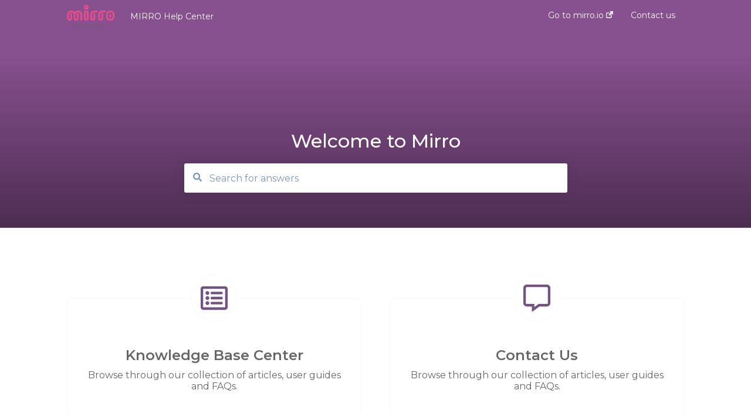

--- FILE ---
content_type: text/css
request_url: https://help.mirro.io/hubfs/hub_generated/module_assets/1/53744444868/1744243665722/module_KB_Header.min.css
body_size: -42
content:
.cm_kb_header{font-family:Montserrat,Arial,sans-serif}.cm_kb_header .page-center{align-content:center;align-items:center;box-sizing:border-box;display:flex;flex-wrap:wrap;font-size:.875rem;height:3.4375rem;justify-content:space-between}.cm_kb_header a{color:#fff}.kb_head_left{align-items:center;display:flex;flex-wrap:wrap}.cm_kb_header ul{list-style:none;margin:0;padding:0}.kb_logo_wrapp{-webkit-box-flex:0;display:inline-block;-ms-flex:0 1 auto;flex:0 1 auto;margin-right:1.65rem;max-width:50%;position:relative}.kb_logo img{display:block;height:auto;max-height:40px;max-width:100%!important;width:auto}.kb_head_right{height:auto;left:auto;position:relative;top:auto;width:auto}.kb_head_right ul{background:none;border:none;display:flex;height:auto;padding:0;width:auto}.kb_head_right svg *{fill:#fff}.kb_head_right ul li a{display:block;line-height:29px;margin:0 15px;padding:23px 0 25px;text-decoration:none}.kb_hm_link{display:inline-block;flex:1;margin-right:2.8125rem}

--- FILE ---
content_type: text/css
request_url: https://help.mirro.io/hubfs/hub_generated/module_assets/1/53846374628/1744243666694/module_KB_Columns.min.css
body_size: -480
content:
.cm_kb_cols{padding:80px 0}.cm_kb_cols_inner{grid-gap:48px;display:grid;grid-template-columns:1fr 1fr;text-align:center}.cm_kb_col_icon{background:#fff;border:1px solid #fafafa;border-radius:50%;height:80px;margin:0 auto;padding:16px;position:relative;transform:scale(1);transition:all .3s ease;width:80px;z-index:2}.cm_kb_col_body{border:1px solid #fafafa;border-radius:8px;margin-top:-40px;padding:60px 32px 24px}.cm_kb_col_body h2{font-weight:600}.cm_kb_cols a:hover{text-decoration:none}.cm_kb_cols a:hover h2{color:#735284}.cm_kb_cols a:hover .cm_kb_col_icon{transform:scale(1.05)}

--- FILE ---
content_type: text/css
request_url: https://help.mirro.io/hubfs/hub_generated/template_assets/1/53744704733/1744276545350/template_kb_style.css
body_size: 8463
content:
/* @import url('http://example.com/example_style.css'); */
@import url('https://fonts.googleapis.com/css2?family=Montserrat:wght@100;200;300;400;500;600;700;800;900&display=swap');
/***********************************************/
/* CSS @imports must be at the top of the file */
/* Add them above this section                 */
/***********************************************/

/****************************************/
/* HubSpot Style Boilerplate            */
/****************************************/

/* These includes are optional, but helpful. */




/*****************************************/
/* Start your style declarations here    */
/*****************************************/









* {
  box-sizing: border-box;
}
body {
  margin: 0;
  color: #33475b;
	font-family: Montserrat, Arial, sans-serif;
  text-rendering: optimizeLegibility;
  -webkit-font-smoothing: antialiased;
  -moz-osx-font-smoothing: grayscale;
  -moz-font-feature-settings: "liga" on;
  display: -webkit-box;
  display: -ms-flexbox;
  display: flex;
  -webkit-box-orient: vertical;
  -webkit-box-direction: normal;
  -ms-flex-direction: column;
  flex-direction: column;
  height: 100vh;
  background-color: #fff;
  word-break: break-word;
}
html[lang^='ja'] body,
html[lang^='zh'] body,
html[lang^='ko'] body {
  line-break: strict;
  word-break: break-all;
}
body.kb-theme--tiles {
  background-color: #F5F8FA;
}
body > header,
body > footer {
  -ms-flex-negative: 0;
  flex-shrink: 0;
}
body > main {
  -webkit-box-flex: 1;
  -ms-flex: 1 0 auto;
  flex: 1 0 auto;
}
/* Smooth scroll on supported browsers */
html {
  scroll-behavior: smooth;
}
@media screen and (prefers-reduced-motion: reduce) {
  html {
    scroll-behavior: auto;
  }
}
/* Theme styles */
.kb-theme--tiles header {
  width: 100%;
  margin: 0 auto;
}
.row-fluid [class*="span"] {
  min-height: 0 !important;
}
@media screen and (min-width: 768px) {
  .kb-sidebar {
    -ms-grid-column: 1;
  }
  .kb-content {
    -ms-grid-column: 2;
  }
  .main-body {
    display: -ms-grid;
    display: grid;
    -webkit-column-gap: 20px;
    column-gap: 20px;
    -ms-grid-columns: 1fr 2fr;
    grid-template-columns: 1fr 2fr;
    grid-template-areas:
      "sidebar main";
  }
}

/* Fonts CSS */

/* h0 style for cards and minimal */
.kb-theme--cards h1.kb-search-section__title ,
.kb-theme--minimal h1.kb-search-section__title  {
  font-size: 3rem;
  line-height: 3.875rem;
}
h1 {
  font-size: 2rem;
  font-weight: bold;
  line-height: 2.75rem;
}
h2 {
  font-size: 1.5rem;
  font-weight: 300;
  line-height: 2.0625rem;
}
h3, h3 a {
  font-size: 1.375rem;
  font-weight: bold;
  line-height: 1.875rem;
}
h4, h4 a {
  font-size: 1.125rem;
  font-weight: bold;
  line-height: 1.625rem;
}
h5 {
  font-size: 1rem;
  font-weight: normal;
  line-height: 1.625rem;
}
h6 {
  font-size: 0.875rem;
  font-weight: normal;
  line-height: 1.5rem;
}
.kb__text-link {
  font-size: 0.875rem;
  font-weight: normal;
  line-height: 1.5rem;
}
.kb__text-link-small {
  font-size: .75rem;
  font-weight: normal;
  line-height: 1.5rem;
}
.kb__text-link-small: hover, .kb__text-link-small: focus,
.kb__text-link: hover, .kb__text-link: focus {
  text-decoration: underline;
}
.kb-article {
  font-size: 1rem;
  font-weight: normal;
  line-height: 1.625rem;
}
.kb-index__category {
  color: #33475b;
}
.kb-index__see-all-link, .kb-index__category-description {
  color: #516F90;
}
/* End of fonts CSS */

a {
  text-decoration: none;
}
a:hover {
  text-decoration: underline;
}
h1 {
  margin: 1.75rem 0 0;
  padding: 0;
}
h2 {
  margin: 1.25rem 0 0;
  padding: 0;
}
h3 {
  margin: 2.5rem 0 0;
  padding: 0;
}
h4 {
  margin: 2.5rem 0 0;
}
h3 + h3, h3 + h4, h4 + h4 {
  margin-top: 1.25rem;
}
h1 + p, h2 + p, h3 + p, h4 + p,
h1 + div, h2 + div, h3 + div, h4 + div {
  margin-top: 0.5rem;
}
blockquote {
  margin-bottom: 1.875rem;
  position: relative;
}
blockquote:before {
  content: "";
  display: block;
  width: 3px;
  height: 100%;
  background-color: #ebf0f6;
  position: absolute;
  left: -13px;
}
pre {
  background-color: #f6f8fa;
  border: 1px solid #e1e3ea;
  padding: 1rem .6rem;
  overflow: auto;
  line-height: normal;
  margin: 13px 0;
}
figure.hs-align-none {
  margin: 0;
  width: 100%;
}
figure.hs-align-center {
  margin: 0 auto;
  max-width: 80%;
  padding: 0;
}
figure.hs-align-left, figure.hs-align-right {
  clear: both;
  margin: 10px 20px 20px 20px;
  margin-bottom: 20px;
  max-width: 260px;
}
figure.hs-align-left {
  float: left;
  margin-left: 0;
}
figure.hs-align-right {
  float: right;
  margin-right: 0;
}
figure.hs-align-left > img,
figure.hs-align-right > img {
  width: 100%;
}
@media screen and (min-width: 769px) {
  .kb-article {
    max-width: 688px;
  }
  .kb-theme--tiles .kb-article {
    width: 681px;
  }
}
.kb-article:after {
  display: table;
  content: "";
  clear: both;
}
.kb-article h1:first-child {
  margin: 0;
}
.kb-article h1:first-child + h2 {
  margin-bottom: 2.5rem;
}
.kb-article h1:first-child + p,
.kb-article h1:first-child + div {
  margin-top: 1.25rem;
}
.kb-article p,
.kb-article div,
.kb-article table {
  margin: 0 0 .625rem;
}
.hs-embed-wrapper div {
  margin-bottom: 0;
}
.kb-article p:after {
  content:"";
  display:inline-block;
}
.kb-article ul, .kb-article ol {
  margin: 1.25rem 0 1.25rem 8px;
  padding-left: 0;
}
.kb-article ul li, .kb-article ol li {
	margin-bottom: .625rem;
	margin-left: 17px;
	padding-left: 8px;
}
.kb-article h3 + p, .kb-article h4 + p,
.kb-article h3 + div, .kb-article h4 + div,
.kb-article h3 + ol, .kb-article h4 + ol,
.kb-article h3 + ul, .kb-article h4 + ul {
  margin-top: 0.5rem;
}
.kb-article ul li {
  position: relative;
}
.kb-article ol ol {
  margin: .5rem 0;
  position: static;
}
.kb-article img {
  display: block;
  max-width: 100%;
  margin: 1.25rem auto;
}
.kb-article table {
  max-width: 100%;
}
.kb-article .embed-component {
  margin: 1.25rem auto;
  text-align: center;
}
.kb-article .embed-component iframe {
  max-width: 100%;
}

.body-container {
  max-width: 1280px;
  margin: 0 auto;
}
.kb-theme--tiles .content-container-outer {
  display: flex;
  flex-direction: column;
  height: 100%;
  min-height: 100%;
}
.content-container {
  position: relative;
  width: 100%;
  max-width: 1092px;
  margin: 0 auto !important;
  padding: 0 20px;
  float: none !important;
}
.kb-theme--tiles .content-container-outer .content-container {
  flex: 1 0 auto;
  background-color: #FFFFFF;
  border-radius: 5px;
  margin-top: 20px !important;
  margin-bottom: -60px !important;
  padding: 20px 30px 60px 20px;
}

.kb-search-section {
  display: -webkit-box;
  display: -ms-flexbox;
  display: flex;
  -webkit-box-align: end;
  -ms-flex-align: end;
  align-items: flex-end;
  padding: 6.25rem 0;
  color: #fff;
}
.kb-search-section--full {
  min-height: 450px;
}
.kb-theme--tiles .kb-search-section--full {
  min-height: 390px;
  padding: 3.75rem 0;
}
.kb-theme--content .kb-search-section--full {
  min-height: 385px;
  padding: 3.75rem 0;
}
.kb-theme--default .kb-search-section--full {
  min-height: 0;
  padding: 5.875em 0 2.4375rem;
}
@media screen and (min-width: 541px) {
  .kb-theme--default .kb-search-section--full {
    min-height: 232px;
  }
}
.kb-search-section--narrow {
  display: none !important;
  padding: calc(6.25rem + 55px) 0 2.5rem;
}
.kb-theme--default .kb-search-section--narrow {
  padding: calc(1.5rem + 55px) 0 1.625rem;
}
.kb-theme--tiles .kb-search-section--narrow {
  padding: calc(9.75rem + 55px) 0 2.5rem;
}
.kb-theme--content .kb-search-section--narrow {
  padding: calc(7.25rem + 55px) 0 2.75rem;
}
.header-is-sticky .kb-search-section--narrow {
  position: fixed;
  top: 0;
  left: 0;
  right: 0;
  z-index: 1;
  padding-top: calc(2.5rem + 30px);
  padding-bottom: 20px;
}
.kb-theme--default.header-is-sticky .kb-search-section--narrow {
  padding-top: calc(1.5rem + 55px);
}
.kb-theme--tiles.header-is-sticky .kb-search-section--narrow {
  left: 50%;
  right: auto;
  width: 100%;
  transform: translateX(-50%);
}
@media screen and (min-width: 768px) {
  .kb-search-section--narrow {
    display: block !important;
  }
}
@media screen and (max-width: 768px) {
  header {
    height: auto !important;
  }
  .kb-header__lang-switcher-container {
    display: none;
  }
}
.kb-header__lang-switcher-container {
  position: relative;
}
.kb-search-section-with-image {
  background-position: center center;
}
.kb-search-section__title {
  margin: 0 0 1rem;
  display: -webkit-box;
  display: -ms-flexbox;
  display: flex;
  -webkit-box-pack: justify;
  -ms-flex-pack: justify;
  justify-content: start;
}
.kb-theme--tiles .kb-search-section__title {
  justify-content: center;
  text-align: center;
}
.kb-theme--default .kb-search-section__title {
  margin: 0 0 .7rem;
}
.kb-search-section--full .kb-search,
.kb-search-section--full .kb-search-section__title {
  max-width: 693px;
}
.kb-theme--tiles .kb-search-section--full .kb-search-section__content {
  max-width: 693px;
}
.kb-search {
  position: relative;
}
.kb-theme--tiles .kb-search {
  margin: 0 auto;
}
.kb-theme--default .kb-search {
  max-width: none;
}
.kb-search__placeholder {
  height: 50px;
  width: 100%;
}
.kb-search__box {
  background-color: #fff;
  border-radius: 3px;
  position: absolute;
  top: 0;
  left: 0;
  right: 0;
  z-index: 1;
  border: 1px solid transparent;
  box-shadow: 0 1px 24px 0 rgba(0,0,0,.08);
}
.kb-search--open .kb-search__box {
  border-color: #CBD6E2;
}
.kb-search__bar {
  min-height: 48px;
  display: -webkit-box;
  display: -ms-flexbox;
  display: flex;
  align-items: center;
}
.kb-search form {
  -webkit-box-flex: 1;
  -ms-flex: 1;
  flex: 1;
}
.kb-search__input::-webkit-input-placeholder {
  color: #7c98b6;
}
.kb-search__input::-moz-placeholder {
  color: #7c98b6;
}
.kb-search__input:-ms-input-placeholder {
  color: #7c98b6;
}
.kb-search__input:-moz-placeholder {
  color: #7c98b6;
}
.kb-search__input {
  width: 100%;
  box-sizing: border-box;
  font-size: 1em;
  padding: .75em;
  border: 0;
  color: #7c98b6;
  transition: color .1s ease-in;
}
.kb-search__input:focus {
  outline: none;
}
.kb-search__mag {
  margin-left: 15px;
}
.kb-search__mag * {
  fill: #7c98b6;
  transition: fill .1s ease-in;
}
.kb-search--open .kb-search__input {
  color: #33475b;
}
.kb-search--open .kb-search__box .kb-search__mag * {
  fill: #33475b;
}
.kb-search__close {
  margin-right: 15px;
  opacity: 0;
  pointer-events: none;
}
.kb-search--open .kb-search__close {
  opacity: 1;
  pointer-events: initial;
}

.kb-search__suggestions {
  margin: 0;
  padding: 0;
  list-style: none;
}
.kb-search__suggestions li {
  display: block;
  margin: 0;
  padding: 0;
}
.kb-search__suggestions li:first-of-type {
  margin-top: .5em;
}
.kb-search__suggestions li:last-of-type {
  margin-bottom: 1.5em;
}
.kb-search__suggestions a {
  display: block;
  color: #33475b;
  padding: .6em 1em;
}
.kb-search__suggestions a:hover,
.kb-search__suggestions a:focus {
  background-color:  rgba(0, 163, 141, .1);
  outline: none;
  text-decoration: none;
}
.kb-search__suggestions__article-title, .kb-search__suggestions__article-content {
  font-size: 16px;
  line-height: 30px;
}
.kb-search__result__breadcrumb {
  color: #516F90;
}
.kb-search__result__breadcrumb,
.kb-search__result__breadcrumb:hover,
.kb-search__suggestions__breadcrumb,
.kb-search__suggestions__breadcrumb:hover {
  text-decoration: none;
}

.kb-index {
  display: -webkit-box;
  display: -ms-flexbox;
  display: flex;
  -ms-flex-wrap: wrap;
  flex-wrap: wrap;
  -webkit-box-pack: justify;
  -ms-flex-pack: justify;
  justify-content: space-between;
  max-width: 1052px;
  margin: 0 auto;
  padding: 4rem 0 0;
}
.kb-index__category-placeholder {
  border: 1px dashed #99ACC2 !important;
  border-radius: 2px !important;
  background-color: transparent !important;
}
.kb-index--minimal .kb-index__category-placeholder {
  height: 138px;
  flex: 0 330px !important;
}
.kb-index--content .kb-index__category-placeholder {
  height: 290px;
}
.kb-index--default .kb-index__category-placeholder {
  height: 280px;
}
.kb-index--default,
.kb-index--cards,
.kb-index--content,
.kb-index--minimal {
  margin-left: 0;
}
.kb-theme--minimal .kb-index {
  padding: 2rem 0 0;
}
.kb-index--tiles {
  padding: 4.125rem 0 0;
}
.kb-index:after {
  content: "";
  -webkit-box-flex: 0;
  -ms-flex: 0 236px;
  flex: 0 236px;
}
.kb-index--narrow {
  max-width: 768px;
}
.kb-index ul {
  list-style: none;
  margin: 0;
  padding: 0;
}
.kb-index li {
  margin: 0;
  padding: 0 0 0.75rem 0;
}
.kb-index__see-all-link:after {
  content: "";
  display: inline-block;
  background-image: url('https://cdn2.hubspot.net/hubfs/1932631/next_icon.jpg');
  background-size: contain;
  height: 8px;
  width: 10.5px;
  margin-left: 10px;
}
.kb-index__category--3col {
  padding: 0 0 4.25rem;
  -webkit-box-flex: 0;
  -ms-flex: 0 100%;
  flex: 0 100%;
}
.kb-index__category h3 {
  margin: 0 0 1.25rem 0;
}
.kb-index__category h4 {
  margin: 0 0 .625rem 0;
}
.kb-index--default .kb-index__category {
  padding: 0 0 0.5rem;
  margin-bottom: 3.75rem;
}
.kb-index--content .kb-index__category {
  padding: 0;
  margin-bottom: 4.375rem;
}
.kb-index--content .kb-index__category-icon,
.kb-index--content .kb-index__category-empty-preview-icon {
  font-size: 28px;
  height: 32px;
  width: auto;
  max-width: 100%;
  margin-bottom: 1.5rem;
}
.kb-index--content .kb-index__category-icon svg {
  height: 32px;
  width: 2rem;
}
.kb-index--content h3 {
  margin-bottom: .8125rem;
}
.kb-index--content .kb-index__category-description {
  margin: 1rem 0;
}
.kb-index--content .kb-index__category li {
  padding-bottom: .625rem;
}
.kb-index--content .kb-index__see-all-link {
  line-height: 1.5rem;
  padding: 1.125rem 0 .5rem 0;
}
.kb-index--tiles .kb-index__category {
  padding: 4.25rem 1rem 3.25rem;
  margin-bottom: 2.6875rem;
  text-align: center;
  color: #2D3E50;
  border: 1px solid #EAF0F6;
  border-radius: 3px;
  background-color: #fff;
  width: 332px;
  min-height: 330px;
  flex: 0 auto;
}
.kb-index--tiles .kb-index__category:hover {
  color: #2D3E50;
  text-decoration: none;
  box-shadow: 0 4px 6px 0 rgba(0,0,0,0.12);
}
.kb-index--tiles .kb-index__category-icon,
.kb-index--tiles .kb-index__category-empty-preview-icon  {
  font-size: 54px;
  height: 4.625rem;
  margin: 0 auto 1.5rem auto;
  width: auto;
  max-width: 100%;
}
.kb-index--tiles .kb-index__category-icon svg {
  height: 4.625rem;
  width: 4.625rem;
}
.kb-index--tiles h3 {
  margin-bottom: .5rem;
}
.kb-index--tiles .kb-index__category-description {
  margin: 0;
}
.kb-index--cards .kb-index__category-flex {
  display: flex;
  padding: 0;
}
.kb-index--cards .kb-index__category {
  border: 1px solid #EAF0F6;
  border-left: 0;
  border-radius: 0 2px 2px 0;
  background-color: #FFFFFF;
  box-shadow: 0 0 4px 2px rgba(0,0,0,0.04);
  position: relative;
  overflow: hidden;
  padding: 2.1875rem 2rem 3rem 2.375rem;
  min-height: 12.25rem;
  margin-bottom: 2.5rem;
  width: 100%;
}
.kb-index--cards .kb-index__category:hover {
  box-shadow: 0 2px 6px 0 rgba(0,0,0,0.16);
}
.kb-index--cards .kb-index__category-color {
  height: auto;
  width: 4px;
  border-radius: 2px 0 0 2px;
  margin-bottom: 2.5rem;
}
.kb-index--cards h3 {
  margin-bottom: .5rem;
}
.kb-index--cards .kb-index__category-description {
  margin: 0 0 1.875rem;
}
.kb-index--cards .kb-index__see-all-link {
  position: absolute;
  bottom: 0;
  left: 2.375rem;
  right: 2rem;
  padding: 0.5rem 0;
  border-top: 1px solid #eaf0f6;
}
.kb-index--cards .kb-index__category-flex:hover,
.kb-index--cards .kb-index__category-flex:focus {
  text-decoration: none;
}
.kb-index--default {
  padding: 6.25rem 20px 0;
}
.kb-index--default h3
  margin-bottom: 24px;
}
.kb-index--default .kb__text-link-small {
    margin-top: 1.25rem;
}
.kb-index--minimal .kb-index__category {
  -webkit-box-flex: 0;
  -ms-flex: 0 350px;
  flex: 0 350px;
  position: relative;
  padding: 1.75rem 2rem 2rem 4rem;
  margin-bottom: 1.25rem;
  border-radius: 3px;
  color: #2D3E50;
}
.kb-index--minimal .kb-index__category:hover {
  box-shadow: 0 2px 6px 0 rgba(0,0,0,0.16);
  color: #2D3E50;
  text-decoration: none;
}
.kb-index--minimal .kb-index__category-icon,
.kb-index--minimal .kb-index__category-empty-preview-icon  {
  font-size: 24px;
  position: absolute;
  left: 1rem;
  top: 2rem;
  width: 28px;
  height: auto;
  max-height: 100%;
}
.kb-index--minimal .kb-index__category-description {
  margin-top: .625rem;
}
.kb-index--minimal .kb-index__category-icon svg {
  width: 28px;
  height: 28px;
}
.kb-index--minimal .kb-index__category h3 {
  margin-bottom: .5rem;
  margin-top: .25rem;
}
.kb-index__category h1 {
  border-bottom: 1px solid #eee;
}
.kb-index__category h3 a {
  line-height: inherit;
}
.kb-index__category a {
  display: block;
  line-height: 1.5rem;
}
.kb-index__category ul li a {
  max-height: 3rem;
  overflow: hidden;
}
@media screen and (min-width: 541px) {
  .kb-index {
    max-width: 680px;
  }
  .kb-index:after {
    -webkit-box-flex: 0;
    -ms-flex: 0 332px;
    flex: 0 332px;
  }
}
@media screen and (min-width: 768px) {
  /* Specific to 'Content rich, Tiles, Cards' themes */
  .kb-index:after {
    -webkit-box-flex: 0;
    -ms-flex: 0 330px;
    flex: 0 330px;
  }
  /* Specific to 'Default' theme */
  .kb-theme--default .kb-index:after {
    -ms-flex: 0 300px;
    flex: 0 300px;
  }
  /* Specific to 'Minimal' theme */
  .kb-theme--minimal .kb-index:after {
    -ms-flex: 0 33%;
    flex: 0 33%;
  }
  .kb-index ul {
    display: block;
  }
  .kb-index__category--3col {
    -webkit-box-flex: 0;
    -ms-flex: 0 330px;
    flex: 0 330px;
  }
  .kb-index--default  .kb-index__category--3col {
    -webkit-box-flex: 0;
    -ms-flex: 0 300px;
    flex: 0 300px;
  }
}
@media screen and (min-width: 1045px) {
  .kb-index {
    max-width: 1052px;
  }
}
@media screen and (max-width: 740px) {
  .kb-index--minimal {
    max-width: 350px;
  }
}
@media screen and (min-width: 740px) {
  .kb-index--minimal {
    max-width: 700px;
  }
}
@media screen and (min-width: 1110px) {
  .kb-index--minimal {
    max-width: 1052px;
  }
  .kb-index--minimal .kb-index__category {
    flex: 0 33%;
  }
}
@media screen and (max-width: 730px) {
  .kb-index--tiles {
    max-width: 332px;
  }
}
@media screen and (min-width: 730px) {
  .kb-index--tiles {
    max-width: 680px;
  }
}
@media screen and (min-width: 1070px) {
  .kb-index--tiles {
    max-width: 1052px;
  }
}

/* Category Listing */
.kb-categories {
  display: block;
  position: relative;
}
.kb-categories h4 {
  margin-top: 1.75rem;
}
.kb-categories h6 {
  margin-bottom: .5625rem;
  margin-top: 0.625rem;
}
.kb-categories__item {
  padding-bottom: 1rem;
  margin-bottom: 1.75rem;
  border-bottom: 1px solid #DFE3EB;
}
.kb-categories__item:last-child {
  padding-bottom: 0;
  margin-bottom: 1rem;
  border-bottom: 0 none;
}
.kb-subcategory__articles li.expanded-only {
  display: none;
}
.kb-subcategory__articles.expanded li.expanded-only {
  display: list-item;
}
.kb-subcategory__expand-articles-toggle {
  color: #516f90;
  display: inline-block;
  margin-top: 1.5rem;
}
.kb-subcategory__expand-articles-toggle:focus {
  text-decoration: none;
}
.kb-categories h1 {
  margin: 0;
}
.kb-categories__category-icon {
  display: none;
  width: 25px;
  position: absolute;
  left: -40px;
  top: 9px;
}
@media screen and (min-width: 768px) {
  .kb-categories__category-icon {
    display: block;
  }
}
h6.kb-categories__category-description {
  padding-bottom: 1.3125rem;
  margin-bottom: 1.75rem;
  margin-top: .375rem;
  border-bottom: 1px solid #DFE3EB;
}
.kb-categories h3 {
  padding-top: 50px;
  margin: -50px 0 1.1875rem 0;
}
.kb-categories ul {
  list-style: none;
  margin: 0;
  padding: 0;
}
.kb-categories ul li {
  line-height: 1.5rem;
  margin: 0;
  padding:  0 0 .75rem 0;
}

/* Category Menu */
.kb-category-menu {
  display: none;
}
.sidebar-is-sticky .kb-category-menu {
  position: fixed;
}
.sidebar-has-reached-the-footer .kb-category-menu {
  position: fixed;
}
.sidebar-has-reached-the-footer .kb-category-menu > ul {
  position: fixed;
}
@media screen and (min-width: 768px) {
  .kb-category-menu {
    display: block;
    max-width: 15rem;
    position: relative;
  }
}
.kb-category-menu ul {
  list-style: none;
  margin: 0;
  padding: 0;

}
.kb-category-menu li {
  margin: 0;
  padding: 0;
  line-height: 1rem;
  font-size: .875rem;
}
.kb-category-menu li.active > a {
  border-radius: 2px;
  font-weight: bold;
}
.kb-category-menu li a {
  display: flex;
  padding: .75rem;
  color: #33475b;
  position: relative;
}
.kb-category-menu li a:hover {
  text-decoration: none;
}
.kb-category-menu li a div {
  display: inline-block;
}
.kb-category-menu li a div.kb-category-menu-option {
  width: 196px;
}
html .kb-category-menu a svg {
  transform: rotate(-90deg);
}
html[dir="rtl"] .kb-category-menu a svg {
  transform: rotate(90deg);
}
.kb-category-menu ul ul {
  display: none;
}
.kb-category-menu ul li.open > ul {
  display: block;
}
.kb-category-menu ul li.open svg {
  transform: rotate(0deg);
}
.kb-category-menu ul ul li {
  font-size: .75rem;
}
.kb-category-menu ul ul li a {
  padding-left: 2rem;
}
.kb-category-menu-option__color-bar {
  display: none;
  position: absolute;
  left: -3px;
  top: 4px;
  height: 30px;
  width: 3px;
}
.kb-theme--cards .kb-category-menu li.active > a .kb-category-menu-option__color-bar,
.kb-theme--cards .kb-category-menu li > a:hover .kb-category-menu-option__color-bar {
  display: block;
}
/* Breadcrumbs */
.kb-breadcrumbs {
  grid-area: breadcrumbs;
  padding: 1rem 0 3.325rem;
  font-size: .75rem;
}
.kb-theme--default .kb-breadcrumbs {
  font-size: .875rem;
}
@media screen and (min-width: 1040px) {
  .kb-breadcrumbs {

  }
}
.kb-breadcrumbs ol {
  display: none;
  list-style: none;
  margin: 0;
  padding: 0;
}
.kb-breadcrumbs li {
  margin: 0;
  padding: 0;
  display: inline-block;
}
.kb-breadcrumbs__arrow {
  vertical-align: middle;
  margin: 0 5px;
}

.kb-breadcrumbs__mobile-back a {
  display: inline-block;
  vertical-align: middle;
}

@media screen and (min-width: 768px) {
  .kb-breadcrumbs__mobile-back {
    display: none;
  }
  .kb-breadcrumbs ol {
    display: block;
  }
}

/* Sentiment */
.kb-article__sentiment {
  margin: 3em 0;
  padding: 2em 0;
  border-top: 1px solid #e6e6e6;
  border-bottom: 1px solid #e6e6e6;
  text-align: center;
}
.kb-article__sentiment span {
  display: block;
  margin-bottom: 1em;
}
@media screen and (min-width: 768px) {
  .kb-article__sentiment {
    text-align: left;
  }
  .kb-article__sentiment span {
    display: inline-block;
  }
}
.kb-article__sentiment button {
  border: 1px solid #cbd6e2;
  border-radius: 2px;
  background-color: #eaf0f6;
  padding: .75em 2em;
  margin-left: .5rem;
  vertical-align: center;
}

/* Related Posts */
.kb-article__related-posts {}

.kb-article__related-posts ul {
  list-style: none;
  margin: 0;
  padding: 0;
}
.kb-article__related-posts ul li {
  margin: 0 0 1.25rem;
  padding: 0;
  font-weight: bold;
}

/* Container */
.kb-mobile-header {
  position: relative;
  height: 56px;
}
/* Mobile Menu */
.kb-mobile-menu {
  min-height: 56px;
  position: absolute;
  z-index: 2;
  top: 0;
  left: 0;
  right: 0;
}
.kb-mobile-menu ul {
  padding: 0;
  margin: 0;
  list-style: none;
}
.kb-mobile-menu > ul {
  font-weight: bold;
  font-size: 1.5rem;
  line-height: 1.75rem;
  max-height: 0;
  overflow: hidden;
}
.kb-mobile-menu li {
  margin: 0;
  padding: 0;
}
.kb-mobile-menu > ul > li {
  border-bottom: 2px solid rgba(255,255,255,.25);
  padding-bottom: .3rem;
  margin-bottom: 1.5rem;
}
.kb-mobile-menu > ul > li > a {}
.kb-mobile-menu > ul > li > a + ul {
  margin-top: 1.1rem;
  margin-bottom: 1rem;
}
.kb-mobile-menu a {
  display: block;
  color: ;
}
.kb-mobile-menu > ul ul {
  font-weight: normal;
  font-size: 1rem;
}
.kb-mobile-menu__current-page {
  display: -webkit-box;
  display: -ms-flexbox;
  display: flex;
  align-items: center;
  height: 56px;
  padding: 0 1.25rem;
}
.kb-mobile-menu__arrow {
  margin-left: .5rem;
}

/* Open Menu */
.kb-mobile-header.menu-open .kb-mobile-menu > ul {
  max-height: initial;
  padding: 2.45rem 1.25rem 3.1875rem;
}
.kb-mobile-header.menu-open .kb-mobile-menu__arrow {
  transform: rotate(180deg);
  padding: 0;
}
.kb-mobile-header.menu-open .kb-mobile-menu__current-page {
  justify-content: space-between;
  border-bottom: 1px solid #fff;
}
/* Mobile Search */
.kb-mobile-search-section {
  padding-top: 55px;
}
.kb-theme--default .kb-mobile-search-section {
  margin-top: 55px;
  padding-top: 0;
  position: relative;
  z-index: 1;
}
.kb-page--index .kb-mobile-search-section {
  display: none;
}
.kb-mobile-search {
  position: absolute;
  right: 0;
  top: 0;
  height: 50px;
  z-index: 2;
}
.kb-mobile-search form {
  -webkit-box-flex: 1;
  -ms-flex: 1;
  flex: 1;
}
.kb-mobile-search form,
.kb-mobile-search__close,
.kb-search__suggestions {
  display: none;
}
@media screen and (min-width: 768px) {
  .kb-search__suggestions {
    display: block;
  }
}
.kb-mobile-search__mag {
  margin-left: 0;
  margin-right: 1.25rem;
}
.kb-mobile-search__close {
  margin-right: 1.25rem;
}
.kb-mobile-header.search-open {
  z-index: 2;
}
.kb-mobile-header.search-open .kb-mobile-search {
  width: 100%;
}
.kb-mobile-header.search-open .kb-mobile-search form,
.kb-mobile-header.search-open .kb-mobile-search__close {
  display: initial;
}
.kb-mobile-header.search-open .kb-search__suggestions {
  display: block;
  background-color: #fff;
}
.kb-mobile-header.search-open:before {
  content: "";
  display: block;
  position: fixed;
  top: 60px;
  right: 0;
  bottom: 0;
  left: 0;
  background-color: #fff;
  z-index: 1;
}
.kb-mobile-header.menu-open .kb-mobile-search__mag {
  display: none;
}
.kb-mobile-header.search-open .kb-mobile-search__mag {
  margin-left: 1.25rem;
  margin-right: 0;
}
.kb-mobile-search__bar {
  display: -webkit-box;
  display: -ms-flexbox;
  display: flex;
  height: 56px;
  align-items: center;
}

.kb-mobile-search__input {
  background-color: transparent;
  border: 0 none;
  font-size: 1rem;
  height: 50px;
  width: 100%;
  -webkit-appearance: none;
}
.kb-mobile-search__input:focus {
  outline: none;
}
@media screen and (min-width: 768px) {
  .kb-mobile-search-section {
    display: none !important;
  }
}

.kb-search-results h1 {
  padding-bottom: 1.5rem;
  margin-bottom: 2.5rem;
  margin-top: 0;
  border-bottom: 1px solid #DFE3EB;
}
.kb-search-results ul {
  list-style: none;
  margin: 0;
  padding: 0;
}
.kb-search-results li {
  margin: 0 0 2.4rem;
}
.kb-search-results__title {
  display: inline-block;
  font-size: 1.125rem;
  font-weight: bold;
  line-height: 1.625rem;
}
.kb-search-results__description {
  font-size: 1rem;
  line-height: 1.625rem;
  margin-top: .625rem;
}
.hs-search-highlight {
  font-weight: bold;
}
.kb-search-results__pagination {
  margin-bottom: 12px;
}

/* _header.html styles */
.kb-header {
  position: absolute;
  top: 0;
  left: 0;
  right: 0;
  z-index: 3;
}
@media screen and (min-width: 1025px) {
  .kb-header {
    position: fixed;
  }
}
.kb-theme--tiles .kb-header {
  left: 50%;
  right: auto;
  width: 100%;
  transform: translateX(-50%);
  max-width: 1280px;
}
.kb-page--index main {
  margin-bottom: -6.675em;
  padding-bottom: 6.675em;
}
.kb-page--index .kb-header {
	position: static;
}
.kb-theme--tiles.kb-page--index .kb-header,
.kb-theme--content.kb-page--index .kb-header {
	position: absolute;
}
.kb-header-inner {
  width: 100%;
  max-width: 1092px;
  margin: 0 auto !important;
  padding: 0 20px;
  display: -webkit-box;
  display: -ms-flexbox;
  display: flex;
  align-items: center;
  height: 3.4375rem;
  font-size: .875rem;
  box-sizing: border-box;
}
.kb-theme--default .kb-header,
.kb-theme--cards .kb-header,
.kb-theme--minimal .kb-header {
  background-color: #fff;
}
/*
.kb-theme--tiles .kb-header,
.kb-theme--content .kb-header {
  color: #fff;
}
@media screen and (min-width: 768px) {

  .kb-theme--tiles .kb-header a,
  .kb-theme--content .kb-header a {
    color: #fff;
  }
  .kb-theme--tiles .kb-header svg *,
  .kb-theme--content .kb-header svg * {
    fill: #fff;
  }
} */
.kb-header__logo {
  display: inline-block;
  -webkit-box-flex: 0;
  -ms-flex: 0 1 auto;
  flex: 0 1 auto;
  max-width: 50%;
  position: relative;
  margin-right: 1.65rem;
}
.kb-header__logo img {
  display: block;
  max-width: 100% !important;
  width: auto;
  height: auto;
}
.kb-header__title {
  display: none;
  -webkit-box-flex: 1;
  -ms-flex: 1;
  flex: 1;
  margin-right: 2.8125rem;
}
@media (min-width: 768px) {
  .kb-header__title {
    display: inline-block;
  }
}
.kb-header__return-link {
  display: none;
}
@media screen and (min-width: 450px) {
  .kb-header__return-link {
    display: inline-block;
    margin-left: auto;
  }
}
@media screen and (min-width: 768px) {
  #kb-header {
    justify-content: space-between;
  }
  .kb-header__return-link svg {
    margin-left: .125rem;
  }
}

.kb-header__nav-toggle {
  display: inline-block;
  padding: 0.75em 15px;
  line-height: 1em;
  font-size: 1em;
  color: tomato;
  -webkit-box-flex: none;
  -ms-flex: none;
  flex: none;
  text-align: right;
  background: none;
  border: none;
}

.kb-header__nav-toggle:hover,
.kb-header__nav-toggle:focus {
  color: lime;
}

.kb-header__nav {
  position: absolute;
  left: -100%;
  top: 3.4375rem;
  height: 100vh;
  width: 100%;
  overflow-x: visible;
  transition: left 0.3s ease;
  z-index: 999;
  border-top: 1px solid #eaf0f6;
}

.kb-header__nav ul {
  list-style: none;
  margin: 0;
  padding: 0;
  min-height: 100%;
  width: 100%;
}

.kb-header__nav a,
.kb-header__nav button.kb-button--link {
  display: block;
  padding: 23px 0 25px;
  margin: 0 15px;
  line-height: 29px;
  font-size: 24px;
  font-weight: bold;
  text-decoration: none;
  border-bottom: 2px solid #dfe3eb;
}

.kb-header__nav button.kb-button--link {
  background: none;
}

.kb-header__nav a:hover,
.kb-header__nav a:focus,
.kb-header__nav button.kb-button--link:hover,
.kb-header__nav button.kb-button--link:focus {
  text-decoration: underline;
}

.kb-header__nav ~ .kb-header__nav-controls-container .kb-header__nav-close {
  display: none;
}

/* Nav interactivity */
.kb-header__main-nav-open #kb-header__nav {
  left: 0;
  outline: none;
}

.kb-header__lang-nav-open #kb-header__langs-nav {
  left: 0;
  outline: none;
}

.kb-header__main-nav-open .kb-header__nav ~ .kb-header__nav-controls-container .kb-header__nav-close,
.kb-header__lang-nav-open .kb-header__nav ~ .kb-header__nav-controls-container .kb-header__nav-close {
  z-index: 1001;
  display: block;
  -webkit-box-flex: 1;
  -ms-flex: 1;
  flex: 1;
  text-align: right;
  border: none;
  background: none;
}

.kb-header__nav-open .kb-header__nav ul {
  position: relative;
  z-index: 1000;
}

/* Hide burger icon when menu is open */
.kb-header__main-nav-open .kb-header__nav-controls-container .kb-header__nav-toggle,
.kb-header__lang-nav-open .kb-header__nav-controls-container .kb-header__nav-toggle {
  display: none;
}

.kb-header__nav-controls-container {
  display: -webkit-box;
  display: -ms-flexbox;
  display: flex;

  justify-content: flex-end;
  align-items: center;

  -webkit-box-flex: 1;
  -ms-flex: 1;
  flex: 1;
}

.kb-header__lang-switcher {
  display: none;
}

.kb-header__lang-switcher-inner {
  display: -webkit-box;
  display: -ms-flexbox;
  display: flex;

  -webkit-box-align: center;
  -ms-flex-align: center;
  align-items: center;
}

.kb-header__lang-switcher-icon {
  display: -webkit-box;
  display: -ms-flexbox;
  display: flex;

  -webkit-box-align: center;
  -ms-flex-align: center;
  align-items: center;

  fill: currentColor;
  margin-right: 10px;
}

.kb-header__lang-switcher__caret {
  border: 4px solid transparent;
  border-top-color: currentColor;
  display: inline-block;
  margin: 4px 0 0 16px;
}

.kb-header__langs-dropdown {
  position: relative;
  top: -16px;
  border: 1px solid #CBD6E2;
  border-radius: 3px;
  background: white;
  min-width: 130px;
  font-size: 14px;
  line-height: 40px;
}

.kb-header__langs-dropdown ul {
  flex-wrap: wrap;
  list-style: none;
  padding: 0;
  margin: 0;
  width: 100%;
}

.kb-header__langs-dropdown ul li {
  width: 100%;
}

.kb-header__nav .kbui-dropdown__link {
  line-height: inherit;
  margin: 0;
  padding: 0;
}

.kb-header__langs-dropdown__link-content {
  padding: 0 18px;
}

.kb-header__langs-dropdown li:hover {
  background-color: rgb(225,243,241)
}

.kb-header__langs-dropdown li > a:hover {
  text-decoration: none;
}

/* Non-mobile style */
@media (min-width: 768px) {
  .kb-header__lang-switcher {
    display: block;
  }

  #kb-header__langs-nav,
  .kb-header__nav-toggle,
  .kb-header__nav-controls-container,
  .kb-header__nav ~ .kb-header__nav-controls-container .kb-header__nav-close {
    display: none !important;
  }

  .kb-header__nav {
    position: relative;
    left: auto;
    top: auto;
    height: auto;
    width: auto;
  }

  .kb-header__nav ul {
    display: -webkit-box;
    display: -ms-flexbox;
    display: flex;
    padding: 0;
    height: auto;
    width: auto;
    background: none;
    border: none;
  }

  .kb-header__nav a,
  .kb-header__nav button.kb-button--link {
    border: 0 !important;
    font-size: inherit;
    font-weight: inherit;
  }

  .kb-header__nav a:hover,
  .kb-header__nav a:focus,
  .kb-header__nav button.kb-button--link:hover,
  .kb-header__nav button.kb-button--link:focus {
    background: none;
  }
}

body.kb__header-nav-open {
  position: fixed;
  min-width: 100%;
}

/* SUPPORT FORM */
.kb__support_form_section h3.form-title {
  padding-bottom: 28px;
  border-bottom: 1px solid #dfe3eb;
}

#hs_form_target_kb_support_form label {
  height: 24px;
  color: #33475b;
  font-family: Helvetica;
  font-size: 14px;
  font-weight: bold;
  line-height: 24px;
}

#hs_form_target_kb_support_form div.input {
  margin-right: 30px;
}

#hs_form_target_kb_support_form input.hs-input {
  height: 40px;
  width: 100%;
  border: 1px solid #cbd6e2;
  border-radius: 3px;
  background-color: #f5f8fa;
  font-size: 14px;
  padding: 0 8px;
}

#hs_form_target_kb_support_form input.hs-button {
  border: 1px solid #cbd6e2;
  border-radius: 3px;
  background-color: #eaf0f6;
  padding: 13px;
  min-width: 150px;
  color: #516f90;
  font-family: Helvetica;
  font-size: 14px;
  font-weight: bold;
  line-height: 14px;
  text-align: center;
  cursor: pointer;
}

#hs_form_target_kb_support_form textarea.hs-input {
  min-height: 100px;
  width: 100%;
  border: 1px solid #cbd6e2;
  border-radius: 3px;
  background-color: #f5f8fa;
  font-size: 14px;
  padding: 8px;
  resize: none;
}

#hs_form_target_kb_support_form fieldset {
  max-width: none;
}

#hs_form_target_kb_support_form ul.hs-error-msgs {
  margin-bottom: 0;
  list-style: none;
  padding: 0;
}

#hs_form_target_kb_support_form div.field {
  margin-bottom: 30px;
}

/* FOOTER */
.kb-footer {
  display: -webkit-box;
  display: -ms-flexbox;
  display: flex;
  min-height: 6.125rem;
  text-align: center;
  margin: 0 auto;
  max-width: 1092px;
  padding: 1.15rem 0 1.5em;
  -webkit-box-align: flex-start;
  -ms-flex-align: flex-start;
  align-items: flex-start;
  font-size: 0.875rem;
  border-top: 0;
}
.kb-footer-cm{
	background-color: #fff;
	border-top: 1px solid #e6e6e6;
	margin-top: 6.25em;
	font-size: 0.875rem;
	padding: 1.15rem 0 1.5em;
}
.kb-theme--default .kb-footer {
  height: auto;
}
.kb-sticky-footer {
  background-color: #fff;
  border-top: 1px solid #e6e6e6;
  margin-top: 6.25em;
}
.kb-theme--default .kb-sticky-footer {
  margin-top: 2.875em;
}
.kb-footer__center-aligned-content {
  display: flex;
  align-items: center;
  flex: 1;
  padding-top: 8px;
}
.kb-footer__logo {
  display: inline-block;
  -webkit-box-flex: 0;
  -ms-flex: 0 1 auto;
  flex: 0 1 auto;
  padding: 0 .5rem;
  align-self: auto;
}
@media (min-width: 768px) {
  .kb-footer__logo {
    align-self: flex-start;
  }
}
.kb-footer__logo img {
  display: block;
  max-width: 100% !important;
  width: auto;
  height: auto;
}
.kb-footer__title {
  font-size: 0.875rem;
  text-align: left;
  margin-left: 6px;
  line-height: 1.5rem;
  flex: 1;
}
.kb-footer__social {
  margin-left: 12px;
  width: 100%;
  text-align: left;
  line-height: 12px;
  align-self: auto;
}
@media (min-width: 768px) {
  .kb-footer__social {
    width: auto;
    max-width: 256px;
    align-self: flex-start;
  }
}
.kb-footer__social ul {
  list-style: none;
  padding: 0;
  margin: 0;
}
.kb-footer__social ul li {
  display: inline-block;
  margin-right: 1rem;
}
.kb-footer__social img {
  height: 1.5rem;
  width: auto;
}
.kb-footer__powered-by {
  font-size: 0.75rem;
  margin: 0 0 0.5em;
}

.kb-footer__links {
  display: -webkit-box;
  display: -ms-flexbox;
  display: flex;
  flex-wrap: wrap;
  height: auto;
  width: auto;
  background: none;
  border: none;
  list-style: none;
  margin: 0;
  padding: 0;
  min-height: 100%;
  background-color: white;
}

.kb-footer__links-container {
  flex: 1 0 auto;
  max-width: 50%;
}

.kb-footer__links > li {
  padding: 14px;
  text-align: left;
}

.kb-footer__links.columns__one > li {
  flex: 0 0 100%;
}

.kb-footer__links.columns__two > li {
  flex: 0 0 50%;
}

.kb-footer__links.columns__three > li {
  flex: 0 0 33.333%;
}

.kb-footer__links.columns__four > li {
  flex: 0 0 25%;
}

.kb-footer__links a {
  border: 0 !important;
  font-size: 14px;
  font-weight: inherit;
  display: inline-block;
  line-height: 16px;
  text-decoration: none;
    color: #2d3e50;
}

.kb-footer__links a:hover {
  text-decoration: underline;
}
@media screen and (min-width: 768px) {
  .kb-footer__logo {
    padding: 0 1.375rem 0 0;
  }
}
@media screen and (max-width: 768px) {
  .kb-footer {
    flex-direction: column;
    align-items: flex-start;
    height: auto;
    padding: 2.25rem 0;
  }

  .kb-footer__links li:nth-child(2n+1) {
    padding-left: 0;
  }

  .kb-footer > * {
    margin-top: 2.25rem;
  }

  .kb-footer > *:first-child {
    margin-top: 0;
  }
  .kb-footer__logo {
    padding-bottom: 14px;
  }
  .kb-footer__center-aligned-content {
    flex-wrap: wrap;
    padding-top: 0;
  }
  .kb-footer__social {
    margin-left: 0;
  }
  .kb-footer__social ul {
    padding-left: .5rem;
    margin: 0;
  }
  .kb-footer__links-container {
    max-width: 100%;
    padding: 0 .5rem;
  }
  .kb-footer__links > li {
    text-align: left;
  }
  .kb-footer__links.columns__one > li {
    flex: 0 0 100%;
  }
  .kb-footer__links.columns__two > li, .kb-footer__links.columns__three > li, .kb-footer__links.columns__four > li {
    flex: 0 0 50%;
  }
  .kb-footer__links a {
    margin: 0;
  }
  .kb-footer__title {
    margin-right: 6px;
    padding-bottom: 14px;
  }
}


/* Related articles & Feedback */
#kb-related-articles-container, #ka-feedback-form-container {
  font-style: normal;
}

/* Tinymce Editor CSS */
.kb-article.tinymce-content {
  overflow-wrap: break-word;
  word-wrap: break-word;
}
.kb-article.tinymce-content .hs-image-align-none {
  margin: 0;
}
.kb-article.tinymce-content .hs-image-align-center {
  margin: 0 auto;
  display: block;
}
.kb-article.tinymce-content .hs-image-align-left {
  max-width: 300px;
  margin: 10px 40px 20px 0;
  float: left;
  clear: both;
}
.kb-article.tinymce-content .hs-image-align-right {
  max-width: 300px;
  margin: 10px 0 20px 20px;
  float: right;
  clear: both;
}
.kb-article.tinymce-content .hs-table-align-none {
  margin: 0;
}
.kb-article.tinymce-content .hs-table-align-center {
  margin: 0 auto;
}
.kb-article.tinymce-content .hs-table-align-left {
  margin: 20px 20px 20px 0;
  float: left;
}
.kb-article.tinymce-content .hs-table-align-right {
  margin: 20px 0 20px 20px;
  float: right;
}
.kb-article.tinymce-content td {
  border-color: inherit;
}
.kb-article.tinymce-content ul, .kb-article.tinymce-content ol {
  margin: 1.25rem 0 1.25rem 8px;
}
.kb-article.tinymce-content li {
  list-style-position: unset;
  margin-left: 17px;
	padding-left: 8px;
}
.kb-article.tinymce-content ul {
  list-style-type: disc;
}
.kb-article.tinymce-content ul li ul {
  list-style-type: circle;
}
.kb-article.tinymce-content ul li ul li ul {
  list-style-type: square;
}
.kb-article.tinymce-content ul li ul li ul li ul {
  list-style-type: disc;
}
.kb-article.tinymce-content ul li ul li ul li ul li ul {
  list-style-type: circle;
}
.kb-article.tinymce-content ul li ul li ul li ul li ul li ul {
  list-style-type: square;
}
.kb-article.tinymce-content ol {
  list-style-type: decimal;
}
.kb-article.tinymce-content ol li ol {
  list-style-type: lower-alpha;
}
.kb-article.tinymce-content ol li ol li ol {
  list-style-type: lower-roman;
}
.kb-article.tinymce-content ol li ol li ol li ol {
  list-style-type: decimal;
}
.kb-article.tinymce-content ol li ol li ol li ol li ol {
  list-style-type: lower-alpha;
}
.kb-article.tinymce-content ol li ol li ol li ol li ol li ol {
  list-style-type: lower-roman;
}
.kb-article.tinymce-content img {
  display: unset;
  max-width: 100%;
}
.kb-article.tinymce-content a {
  text-decoration: underline;
}
.kb-article.tinymce-content [class^="hs-callout-type-"],
.kb-article.tinymce-content [class*=" hs-callout-type-"] {
  border-left-style: solid;
  border-left-width: 5px;
  clear: both;
  padding: 20px 30px 10px;
  width: 100%;
}
.kb-article.tinymce-content [class^="hs-callout-type-"]:after,
.kb-article.tinymce-content [class*=" hs-callout-type-"]:after {
  clear: both;
  content: "";
  display: block;
}
.kb-article.tinymce-content .hs-callout-type-tip {
  background-color: #e5f5f8;
  border-left-color: #7fd1de;
}
.kb-article.tinymce-content .hs-callout-type-note {
  background-color: #e5f8f6;
  border-left-color: #7fded2;
}
.kb-article.tinymce-content .hs-callout-type-caution {
  background-color: #fdedee;
  border-left-color: #f8a9ad;
}
.kb-article.tinymce-content .hs-callout-type-warning {
  background-color: #ffebe6;
  border-left-color: #e68250;
}

/* Horizontal rule */
.kb-article.tinymce-content hr {
  border: 0;
  height: 0;
  border-bottom: 1px solid #99acc2;
  margin-top: 1.25rem;
  margin-bottom: 0;
}

.kb-article.tinymce-content hr:first-child {
  margin-top: 0;
}

/* hrSmallMarginElement + hr, hr + hrSmallMarginElement => hrSmallMargin */
.kb-article.tinymce-content p + hr,
.kb-article.tinymce-content hr + p,
.kb-article.tinymce-content pre + hr,
.kb-article.tinymce-content hr + pre,
.kb-article.tinymce-content table + hr,
.kb-article.tinymce-content hr + table,
.kb-article.tinymce-content [class^="hs-callout-type-"] + hr,
.kb-article.tinymce-content hr + [class^="hs-callout-type-"],
.kb-article.tinymce-content [class*=" hs-callout-type-"] + hr,
.kb-article.tinymce-content hr + [class*=" hs-callout-type-"] {
  margin-top: .9375rem;
}

/* hrLargeMarginElement + hr, hr + hrLargeMarginElement => hrLargeMargin */
.kb-article.tinymce-content hr + h3,
.kb-article.tinymce-content h3 + hr,
.kb-article.tinymce-content hr + h4,
.kb-article.tinymce-content h4 + hr,
.kb-article.tinymce-content hr + blockquote,
.kb-article.tinymce-content blockquote + hr {
  margin-top: 1.875rem;
}

/* hrSmallMarginElement + hr + hrLargeMarginElement => hrSmallMargin */
.kb-article.tinymce-content p + hr + h3,
.kb-article.tinymce-content p + hr + h4,
.kb-article.tinymce-content p + hr + blockquote,
.kb-article.tinymce-content pre + hr + h3,
.kb-article.tinymce-content pre + hr + h4,
.kb-article.tinymce-content pre + hr + blockquote,
.kb-article.tinymce-content table + hr + h3,
.kb-article.tinymce-content table + hr + h4,
.kb-article.tinymce-content table + hr + blockquote,
.kb-article.tinymce-content [class^="hs-callout-type-"] + hr + h3,
.kb-article.tinymce-content [class^="hs-callout-type-"] + hr + h4,
.kb-article.tinymce-content [class^="hs-callout-type-"] + hr + blockquote,
.kb-article.tinymce-content [class*=" hs-callout-type-"] + hr + h3,
.kb-article.tinymce-content [class*=" hs-callout-type-"] + hr + h4,
.kb-article.tinymce-content [class*=" hs-callout-type-"] + hr + blockquote {
  margin-top: .9375rem;
}

/* hrLargeMarginElement + hr + hrSmallMarginElement => hrLargeMargin */
.kb-article.tinymce-content h3 + hr + p,
.kb-article.tinymce-content h3 + hr + pre,
.kb-article.tinymce-content h3 + hr + table,
.kb-article.tinymce-content h3 + hr + [class^="hs-callout-type-"],
.kb-article.tinymce-content h3 + hr + [class*=" hs-callout-type-"],
.kb-article.tinymce-content h4 + hr + p,
.kb-article.tinymce-content h4 + hr + pre,
.kb-article.tinymce-content h4 + hr + table,
.kb-article.tinymce-content h4 + hr + [class^="hs-callout-type-"],
.kb-article.tinymce-content h4 + hr + [class*=" hs-callout-type-"],
.kb-article.tinymce-content blockquote + hr + p,
.kb-article.tinymce-content blockquote + hr + pre,
.kb-article.tinymce-content blockquote + hr + table,
.kb-article.tinymce-content blockquote + hr + [class^="hs-callout-type-"],
.kb-article.tinymce-content blockquote + hr + [class*=" hs-callout-type-"] {
  margin-top: 1.875rem;
}

.kbui-dropdown-contents {
  display: none;
}

.kbui-dropdown-contents.dropdown-open {
  display: block;
  left: 15px;
  position: absolute;
  top: 100%;
  width: 100%;
}

/* CUSTOM KB STYLINGS */
.cm_kb_header_wrapper{
	background-color: #000000;
    background-image: linear-gradient(180deg, #87508f 25%, transparent 200%);
    min-height: 390px;
    padding: 0 0 3.75rem;
}

body .row-fluid .page-center{
    width: 1092px;
    max-width: 100%;
    margin: 0 auto !important;
    padding: 0 20px;
	float: none;
}

body .hs-search-results__listing li{
	margin: 0 0 10px;
	padding: 0 0 10px;
	border-bottom: 1px solid #ececec;
}

body .hs-search-results__listing li a{
	color: #74447b;
	font-size: 24px;
}

body .hs-search-field__suggestions{
	transition: all .3s ease;
}

body .hs-search-field--open .hs-search-field__suggestions {
	border: none;
	background: #ffffff;
	padding: 16px 8px 8px;
	margin-top: -4px;
	border-radius: 0 0 4px 4px;
}

body .hs-search-field--open .hs-search-field__suggestions li{
	margin: 0 0 8px;
}
body .hs-search-field--open .hs-search-field__suggestions li a{
		color: #74447b;
}

.cm_kb_header_wrapper h1{
    justify-content: center;
    text-align: center;
    color: #ffffff;
    margin: 164px 0 16px;
    font-weight: 500;
}
body .row-fluid .search_and_label{
	width: 693px;
	max-width: 100%;
	margin: 0 auto !important;
	float: none;
	padding: 0 20px;
}
.cm_kb_search_wrapper .hs-search-field__input{
	background-color: #fff;
    border-radius: 3px;
    position: relative;
    top: 0;
    left: 0;
    right: 0;
    z-index: 1;
    border: 1px solid transparent;
    box-shadow: 0 1px 24px 0 rgb(0 0 0 / 8%);
	height: 50px;
    box-sizing: border-box;
    font-size: 1em;
    padding: 0.75em;
    color: #7c98b6;
    transition: color .1s ease-in;
	padding-left: 42px;
    font-family: Montserrat, Arial, sans-serif;
}
.cm_kb_search_wrapper .hs-search-field__input:focus{
	outline: none;
}

.cm_kb_search_wrapper .hs-search-field__input::placeholder{
    color: #7c98b6;	
}

.kb-search button{
	position: absolute;
    left: 0px;
    top: 0;
    z-index: 3;
    height: 50px;
    border-radius: 3px;
    border: none;
    background: transparent;
    margin-left: 15px;
    padding: 0;
}

.kb-search button svg{
	height: 15px;
}

.kb-search button svg g{
	fill: #7c98b6;
}